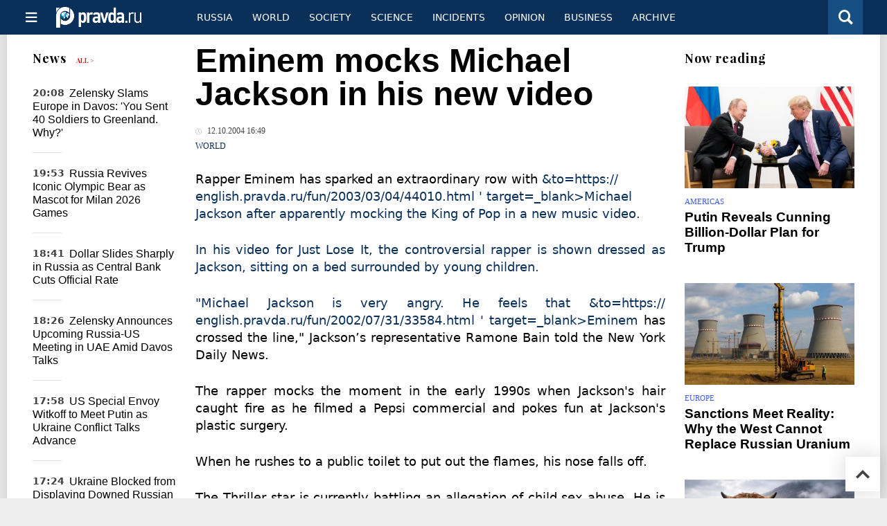

--- FILE ---
content_type: text/html
request_url: https://english.pravda.ru/news/world/59736-n/
body_size: 11551
content:
<!DOCTYPE html>
<html lang="en" class="no-js" prefix="og: https://ogp.me/ns# fb: https://ogp.me/ns/fb# article: https://ogp.me/ns/article# profile: https://ogp.me/ns/profile# video: https://ogp.me/ns/video#">
    <head>
        <meta charset="utf-8">
        <meta name="viewport" content="width=device-width, initial-scale=1">
        <meta name="theme-color" content="#0a305a">
        <meta http-equiv="X-UA-Compatible" content="IE=edge">
        <meta name="msvalidate.01" content="13A7C501677A3DFC5E4A9747C802BFD9">
        <meta name="verify-v1" content="wFXlfD8ory0rg75F2j4lTejg4irxSLwX500ilHKJwlY=">
        <meta name="pmail-verification" content="f782bbafa506f1851028f28c1987e76b">
        <meta name="yandex-verification" content="7367d7d828b17c1c">
        <meta name="y_key" content="0594f1f446fc2d3d">
        <meta name="google-site-verification" content="googled52d3af475e970bc">
                    <meta name="robots" content="max-image-preview:large">
                <meta name="HandheldFriendly" content="true">
        <meta name="MobileOptimized" content="width">
                        <link rel="alternate" type="application/rss+xml" title="Analytics & news PravdaReport"
      href="https://english.pravda.ru/export.xml"/>
<link rel="alternate" type="application/rss+xml" title="World" href="https://english.pravda.ru/world/export.xml">
                        <link rel="alternate" href="https://www.pravda.ru/" hreflang="x-default">
        <link rel="alternate" href="https://www.pravda.ru/" hreflang="ru-ru">
        <link rel="alternate" href="https://english.pravda.ru" hreflang="en-us">
        <link rel="alternate" href="https://deutsch.pravda.ru/" hreflang="de-de">
        <link rel="alternate" href="https://port.pravda.ru" hreflang="pt-br">
        <link rel="alternate" href="https://france.pravda.ru" hreflang="fr-fr">
        <link rel="alternate" href="https://es.pravda.ru/" hreflang="es-es">
                <title>Eminem mocks Michael Jackson in his new video</title>
                        <link rel="canonical" href="https://english.pravda.ru/news/world/59736-n/">
                                <link rel="image_src" href="https://english.pravda.ru/pix/logo600_60.png">
                                <meta name="twitter:site" content="@pravdareport">
                                <meta name="twitter:creator" content="@pravdareport">
                                <meta name="robots" content="noindex, nofollow">
                                <meta name="title" content="Eminem mocks Michael Jackson in his new video">
                                <meta name="twitter:title" content="Eminem mocks Michael Jackson in his new video">
                                <meta name="description" content="Rapper Eminem has sparked an extraordinary row with &amp;to=https:// english.pravda.ru/fun/2003/03/04/44010.html ' target=_blank&gt;Michael Jackson after apparently...">
                                <meta name="twitter:description" content="Rapper Eminem has sparked an extraordinary row with &amp;to=https:// english.pravda.ru/fun/2003/03/04/44010.html ' target=_blank&gt;Michael Jackson after apparently...">
                                <meta name="keywords" content="michael jackson, eminem, eminem's music video, king of pop, mocking video, rapper, &quot;just lose it&quot;,  ramone bain, pepsi commercial, jackson's plastic surgery,">
                                <meta name="twitter:card" content="summary">
                                <meta name="image_src" content="https://english.pravda.ru/pix/logo600_60.png">
                                <meta name="author" content="Anton Kulikov">
                                <meta property="fb:app_id" content="218074068257314">
                                <meta property="og:site_name" content="PravdaReport">
                                <meta property="fb:pages" content="275320228526">
                                <meta property="og:title" content="Eminem mocks Michael Jackson in his new video">
                                <meta property="og:description" content="Rapper Eminem has sparked an extraordinary row with &amp;to=https:// english.pravda.ru/fun/2003/03/04/44010.html ' target=_blank&gt;Michael Jackson after apparently...">
                                <meta property="og:url" content="https://english.pravda.ru/news/world/59736-n/">
                                <meta property="og:image" content="https://english.pravda.ru/pix/logo600_60.png">
                                <meta property="article:author" content="https://english.pravda.ru/author/kulikov_anton/">
                                <meta property="og:type" content="article">
                                <meta property="og:locale" content="en">
                                <meta property="article:published_time" content="2004-10-12T12:49:03Z">
                                <meta property="article:modified_time" content="2004-10-12T12:49:03Z">
                                <meta property="article:section" content="World">
                                <meta property="article:tag" content="michael jackson">
                                <meta property="article:tag" content="eminem">
                                <meta property="article:tag" content="eminem's music video">
                                <meta property="article:tag" content="king of pop">
                                <meta property="article:tag" content="mocking video">
                                <meta property="article:tag" content="rapper">
                                <meta property="article:tag" content="&quot;just lose it&quot;">
                                <meta property="article:tag" content="ramone bain">
                                <meta property="article:tag" content="pepsi commercial">
                                <meta property="article:tag" content="jackson's plastic surgery">
                
        <link rel="shortcut icon" href="https://english.pravda.ru/favicon.ico">
        <link rel="apple-touch-icon" href="https://english.pravda.ru/pix/apple-touch-icon.png">
        
    <link rel="stylesheet" href="https://cdn.newsteam-hub.ru/pravda/css/new/000_reset.min.css" type="text/css">
    <link rel="stylesheet" href="https://cdn.newsteam-hub.ru/pravda/css/new/002_menu.min.css" type="text/css">
<link rel="preload" href="https://english.pravda.ru/css/new/004_global.min.css" as="style" onload="this.onload=null;this.rel='stylesheet'"><link rel="preload" href="https://english.pravda.ru/css/new/001_fonts.min.css" as="style" onload="this.onload=null;this.rel='stylesheet'"><link rel="preload" href="https://english.pravda.ru/css/new/000_icons.min.css" as="style" onload="this.onload=null;this.rel='stylesheet'"><link rel="preload" href="https://english.pravda.ru/css/new/006_news.min.css" as="style" onload="this.onload=null;this.rel='stylesheet'"><noscript>
                    <link rel="stylesheet" href="https://english.pravda.ru/css/new/004_global.min.css">
                    <link rel="stylesheet" href="https://english.pravda.ru/css/new/001_fonts.min.css">
                    <link rel="stylesheet" href="https://english.pravda.ru/css/new/000_icons.min.css">
                    <link rel="stylesheet" href="https://english.pravda.ru/css/new/006_news.min.css">
    </noscript>        		<!--noindex-->
    <!-- sf#396 -->
    <link rel="dns-prefetch" href="//fonts.googleapis.com">
<link rel="dns-prefetch" href="//fonts.gstatic.com">
<link rel="dns-prefetch" href="//img.pravda.ru">
<link rel="dns-prefetch" href="//www.googletagmanager.com">
<link rel="dns-prefetch" href="//www.google-analytics.com">

<link rel="preconnect" href="https://fonts.googleapis.com">
<link rel="preconnect" href="https://fonts.gstatic.com" crossorigin>
<link rel="preconnect" href="https://img.pravda.ru">
<link rel="preconnect" href="https://counter.yadro.ru">

<link rel="preload" href="/fonts/PlayfairDisplay-Bold.woff2" as="font" type="font/woff2" crossorigin>
<link rel="preload" href="/fonts/pravdaru-icons.woff" as="font" type="font/woff" crossorigin>

<style>
  html {
    box-sizing: border-box;
    font-size: 14px;
  }
  *, *:before, *:after {
    box-sizing: inherit;
  }
  body {
    margin: 0;
    padding: 0;
    min-width: 320px;
    font-family: system-ui, -apple-system, BlinkMacSystemFont, "Segoe UI", Roboto, sans-serif;
    font-size: 14px;
    font-weight: 300;
    color: #000;
    background: #fff;
  }
  header {
    width: 100%;
    background: #0a305a;
    color: #fff;
    height: 50px;
    display: flex;
    align-items: center;
    justify-content: space-between;
    padding: 0 20px;
  }
  header .logo {
    font-size: 1.5em;
    font-weight: bold;
  }
  nav {
    display: flex;
    gap: 15px;
  }
  nav a {
    color: #fff;
    text-decoration: none;
    font-size: 0.9em;
  }
  nav a:hover {
    text-decoration: underline;
  }
  h1, h2 {
    font-family: "Playfair Display", serif;
    font-weight: 700;
    margin: 0.67em 0;
  }
  p {
    margin: 1em 0;
  }
  a {
    color: #0a305a;
    text-decoration: none;
  }
  a:hover {
    text-decoration: underline;
  }

  @media only screen and (min-width: 1260px) {
    .page .article .article-header {
      font-size: 1.7em;
    }
  }
  .page .article .article-header {
    margin: -0.2em 0 0;
    font-size: 2.3em;
    line-height: 1.2;
  }
  .page .article .second-title {
    font-size: 1.3em;
    line-height: 1.3;
    color: #666;
  }
</style>

    <!-- end of sf#396 -->
	<!--/noindex-->
        </head>
    <body class="pushable">
                <script type="application/ld+json">[{"@context":"https:\/\/schema.org","@type":"NewsArticle","mainEntityOfPage":{"@type":"WebPage","@id":"https:\/\/english.pravda.ru\/news\/world\/59736-n\/"},"name":"Eminem mocks Michael Jackson in his new video","url":"https:\/\/english.pravda.ru\/news\/world\/59736-n\/","headline":"Eminem mocks Michael Jackson in his new video","articleBody":"Rapper Eminem has sparked an extraordinary row with ","genre":"World","articleSection":"World","keywords":"michael jackson, eminem, eminem's music video, king of pop, mocking video, rapper, &quot;just lose it&quot;,  ramone bain, pepsi commercial, jackson's plastic surgery,","publisher":{"@context":"https:\/\/schema.org","@type":"NewsMediaOrganization","url":"https:\/\/english.pravda.ru\/","name":"Pravda English","email":"home@pravda.ru","telephone":"+7(499)641-41-69","sameAs":["https:\/\/www.facebook.com\/english.pravda\/"],"foundingDate":"1999-01-27","description":"Choosing the information that you would like to receive from our publications in social networks is simple. You do not have to dive into the heap of information trying to find what you need. We have separated the information flow into topical sections. Sign up, let's be friends in social networks! :)","logo":{"@type":"ImageObject","url":"https:\/\/english.pravda.ru\/pix\/logo600_60.png","width":600,"height":60},"address":{"@type":"PostalAddress","addressLocality":"Moscow","addressRegion":"Moscow","postalCode":"105066","streetAddress":"Staraya Basmannaya str., 16, p. 3","addressCountry":"Russian Federation"},"contactPoint":{"@type":"ContactPoint","email":"home@pravda.ru","url":"https:\/\/english.pravda.ru\/about.html"},"ethicsPolicy":"https:\/\/english.pravda.ru\/ethics_policy.html","missionCoveragePrioritiesPolicy":"https:\/\/english.pravda.ru\/mission_and_values.html","diversityPolicy":"https:\/\/english.pravda.ru\/diversity_policy.html","correctionsPolicy":"https:\/\/english.pravda.ru\/corrections_policy.html","verificationFactCheckingPolicy":"https:\/\/english.pravda.ru\/verification_fact_checking_standards.html","unnamedSourcesPolicy":"https:\/\/english.pravda.ru\/unnamed_sources_polic.html","ownershipFundingInfo":"https:\/\/english.pravda.ru\/founders.html","diversityStaffingReport":"https:\/\/english.pravda.ru\/diversity_policy.html","publishingPrinciples":"https:\/\/english.pravda.ru\/principles.html"},"inLanguage":"en","isFamilyFriendly":true,"description":"Rapper Eminem has sparked an extraordinary row with Michael Jackson after apparently mocking the King of Pop in a new music video","author":{"@type":"Person","name":"Anton Kulikov","url":"https:\/\/english.pravda.ru\/author\/kulikov_anton\/"},"image":{"@type":"ImageObject","url":"https:\/\/english.pravda.ru\/image\/preview\/article\/7\/3\/6\/59736_five.jpeg","height":"","width":""},"dateCreated":"2004-10-12T12:49:00Z","datePublished":"2004-10-12T12:49:03Z","dateModified":"2004-10-12T12:49:03Z"}]</script>
            
<!-- Меню левое для мобильной версии-->
<div class="left sidebar">
    <a href="https://english.pravda.ru/" class="logo">
        <i class="logo icon">

        </i>
    </a>
    <!--noindex-->
    <div class="vertical menu">
                <a href="https://english.pravda.ru/world/" class="item">World</a>
                <a href="https://english.pravda.ru/russia/" class="item">Russia</a>
                <a href="https://english.pravda.ru/society/" class="item">Society</a>
                <a href="https://english.pravda.ru/opinion/" class="item">Opinion</a>
                <a href="https://english.pravda.ru/science/" class="item">Science</a>
                <a href="https://english.pravda.ru/sports/" class="item">Sport</a>
                <a href="https://english.pravda.ru/hotspots/" class="item">Incidents</a>
                <a href="https://english.pravda.ru/business/" class="item">Business</a>
            </div>
    <!--/noindex-->
</div>
<!-- Форма поиска -->
<div class="mobile topbar section">
    <div class="menu"><a id="mobile-navigation-trigger" data-target="body &gt; .left.sidebar" class="icon item">
        <i class="sandwich icon"></i></a><span class="item text logo" onclick="document.location.href = '/'"></span>
        <div class="right personal menu">
                        <a href="/search/" class="search item" aria-label="Поиск по сайту">
                <i class="search icon"></i>
            </a>
        </div>
    </div>
</div>
<div class="pusher">
    <div class="page">
                                <!-- Blue bar -->
        <div class="topbar section">
            <div class="grid">
                <div class="four wide column">
                    <div id="main-navigation-trigger">
                        <div class="menu"><a href="#" class="item" aria-label="Открыть меню"><i class="sandwich icon"></i><span></span></a>
                        </div>
                        <div class="menu"><a href="#" class="item" aria-label="Закрыть меню"><i class="times icon"></i></a></div>
                    </div>
                    <div class="main logo">
                        <a href="https://english.pravda.ru/">
                            <img src="/pix/logo_white.png" alt="Правда.Ру" width="123" height="30" loading="lazy">
                        </a>
                    </div>
                </div>
                <div class="fifteen wide column">
                    <div id="sub-navigation" class="menu">
                        <div class="content">
                                <a href="https://english.pravda.ru/russia/"
       class="item" >
        Russia    </a>
    <a href="https://english.pravda.ru/world/"
       class="item" >
        World    </a>
    <a href="https://english.pravda.ru/society/"
       class="item" >
        Society    </a>
    <a href="https://english.pravda.ru/science/"
       class="item" >
        Science    </a>
    <a href="https://english.pravda.ru/hotspots/"
       class="item" >
        Incidents    </a>
    <a href="https://english.pravda.ru/opinion/"
       class="item" >
        Opinion    </a>
    <a href="https://english.pravda.ru/business/"
       class="item" >
        Business    </a>
    <a href="https://english.pravda.ru/archive/"
       class="item" >
        Archive    </a>
                        </div>
                        <div class="right menu">
                                                    </div>
                    </div>
                </div>
                <div class="one wide column">
                    <div class="personal menu">
                        <a href="/search/" data-target="#search-form" class="search item" aria-label="Поиск по сайту"><i class="search icon"></i></a>
                    </div>
                </div>
            </div>
        </div>
        <!--noindex--><div id="main-navigation" class="main navigation section"><div class="content"></div></div><!--/noindex-->

                            
        <div class="section news-scroll">
    <div class="equal height grid fixed-nav">
        <div class="fifteen wide column" id="content-column">
            <div class="section short-news">
                <div class="grid">
                    <div class="five wide computer only column">
                        <div class="sticky">
                            <div class="four wide hide on notebook column">
        <div class="relaxed grid">
            <div class="row">
                <div class="column">
                        <div class="header">
        <a href="https://english.pravda.ru/news/">News</a>
        <small><a href="https://english.pravda.ru/news/">All &gt;</a></small>
    </div>
    <div class="news block red-tag">
        <div class="">
                                                                                <div
                        data-article-id="165560"
                        class="article"
                >
                    <time data-increment="1" datetime="2026-01-22T17:08:00Z">
                        20:08                    </time>
                    <div class="title">
                        <a href="https://english.pravda.ru/news/world/165560-zelensky-davos-europe-defense-army-criticism/">
                            Zelensky Slams Europe in Davos: 'You Sent 40 Soldiers to Greenland. Why?'                        </a>
                    </div>
                </div>
                                                        <div
                        data-article-id="165559"
                        class="article"
                >
                    <time data-increment="2" datetime="2026-01-22T16:53:00Z">
                        19:53                    </time>
                    <div class="title">
                        <a href="https://english.pravda.ru/news/sports/165559-russia-olympic-bear-mascot-milan-2026/">
                            Russia Revives Iconic Olympic Bear as Mascot for Milan 2026 Games                        </a>
                    </div>
                </div>
                                                        <div
                        data-article-id="165556"
                        class="article"
                >
                    <time data-increment="3" datetime="2026-01-22T15:41:00Z">
                        18:41                    </time>
                    <div class="title">
                        <a href="https://english.pravda.ru/news/russia/165556-russia-dollar-rate-falls-central-bank-ruble-strengthens/">
                            Dollar Slides Sharply in Russia as Central Bank Cuts Official Rate                        </a>
                    </div>
                </div>
                                                        <div
                        data-article-id="165555"
                        class="article"
                >
                    <time data-increment="4" datetime="2026-01-22T15:26:00Z">
                        18:26                    </time>
                    <div class="title">
                        <a href="https://english.pravda.ru/news/world/165555-zelensky-trilateral-uae-meeting-davos/">
                            Zelensky Announces Upcoming Russia-US Meeting in UAE Amid Davos Talks                        </a>
                    </div>
                </div>
                                                        <div
                        data-article-id="165554"
                        class="article"
                >
                    <time data-increment="5" datetime="2026-01-22T14:58:00Z">
                        17:58                    </time>
                    <div class="title">
                        <a href="https://english.pravda.ru/news/world/165554-trump-putin-ukraine-davos-talks/">
                            US Special Envoy Witkoff to Meet Putin as Ukraine Conflict Talks Advance                        </a>
                    </div>
                </div>
                                                        <div
                        data-article-id="165553"
                        class="article"
                >
                    <time data-increment="6" datetime="2026-01-22T14:24:00Z">
                        17:24                    </time>
                    <div class="title">
                        <a href="https://english.pravda.ru/news/world/165553-ukraine-geran-drone-davos-exhibition-blocked/">
                            Ukraine Blocked from Displaying Downed Russian Geran UAV in Davos                        </a>
                    </div>
                </div>
                                                        <div
                        data-article-id="165551"
                        class="article"
                >
                    <time data-increment="7" datetime="2026-01-22T14:01:00Z">
                        17:01                    </time>
                    <div class="title">
                        <a href="https://english.pravda.ru/news/world/165551-russia-one-billion-trump-peace-board/">
                            Putin Confirms $1 Billion Contribution to New International Board of Peace                        </a>
                    </div>
                </div>
                                                        <div
                        data-article-id="165550"
                        class="article"
                >
                    <time data-increment="8" datetime="2026-01-22T13:44:00Z">
                        16:44                    </time>
                    <div class="title">
                        <a href="https://english.pravda.ru/news/world/165550-pentagon-military-police-minneapolis-preparation/">
                            Pentagon Prepares Military Police Deployment Amid Minneapolis Protests                        </a>
                    </div>
                </div>
                                                        <div
                        data-article-id="165548"
                        class="article"
                >
                    <time data-increment="9" datetime="2026-01-22T13:12:00Z">
                        16:12                    </time>
                    <div class="title">
                        <a href="https://english.pravda.ru/news/gardening/165548-mahonia-hardy-shrub-edible-berries-garden/">
                            Why Mahonia Is an Underrated Garden Gem for Cold Climates                        </a>
                    </div>
                </div>
                                </div>
    </div>
                    </div>
            </div>
    </div>
</div>
                        </div>
                    </div>
                    <div class="fifteen wide column" id="scrolling-news-list" >
                            <section
                                id="default-list-item"
                                 data-show-next-article-ids=""
                                 data-article-id="59736"
                                 data-seotitle="Eminem mocks Michael Jackson in his new video"
                                 data-seourl="https://english.pravda.ru/news/world/59736-n/"
                                 data-seokeywords="michael jackson, eminem, eminem's music video, king of pop, mocking video, rapper, "just lose it",  ramone bain, pepsi commercial, jackson's plastic surgery, child sex, thriller star, mtv"
                                 data-seodescription="Rapper Eminem has sparked an extraordinary row with &to=https:// english.pravda.ru/fun/2003/03/04/44010.html ' target=_blank>Michael Jackson after apparently..."
                        >
                            
<div class="full article full-article" data-article-id="">
        <h1 class="title">Eminem mocks Michael Jackson in his new video</h1>
    <div class="category">
                            <div class="meta">
                                    <time datetime="2004-10-12T12:49:03Z"
                          title="Published"><i class="time icon"></i>
                        12.10.2004 16:49                    </time>
                            </div>
                <div class="breadcumbs" itemscope itemtype="https://schema.org/BreadcrumbList"><span itemprop="itemListElement" itemscope itemtype="https://schema.org/ListItem">                <a href="https://english.pravda.ru/world/" itemprop="item">
                <meta itemprop="position" content="0"><span itemprop="name">                World                </span>            </a>
            </span></div>    </div>


<style>
/* Вертикальное видео (портрет) */
.video-material.video-vertical .main-material-media .embed-container {
    max-width: 400px;
    margin: 1rem auto;
}
.video-material.video-vertical .main-material-media .embed-container video {
    width: 100%;
    max-width: 400px;
    aspect-ratio: 9/16;
    object-fit: cover;
}
@media only screen and (max-width: 768px) {
    .video-material.video-vertical .main-material-media .embed-container {
        max-width: 300px;
    }
    .video-material.video-vertical .main-material-media .embed-container video {
        max-width: 300px;
    }
}
@media only screen and (max-width: 480px) {
    .video-material.video-vertical .main-material-media .embed-container {
        max-width: 250px;
    }
    .video-material.video-vertical .main-material-media .embed-container video {
        max-width: 250px;
    }
}

</style>

<p class="lead">Rapper Eminem has sparked an extraordinary row with <a href='https://www.pravda.ru/cgi-bin/co.pl?action=out&from=https://<!--#echo var='SERVER_NAME'--><!--#echo var='REQUEST_URI'-->&to=https:// english.pravda.ru/fun/2003/03/04/44010.html ' target=_blank>Michael Jackson<a> after apparently mocking the King of Pop in a new music video.</p><div class="main-material-media"></div><p align="justify">In his video for Just Lose It, the controversial rapper is shown dressed as Jackson, sitting on a bed surrounded by young children.</p><p align="justify">"Michael Jackson is very angry. He feels that <a href='https://www.pravda.ru/cgi-bin/co.pl?action=out&from=https://<!--#echo var='SERVER_NAME'--><!--#echo var='REQUEST_URI'-->&to=https:// english.pravda.ru/fun/2002/07/31/33584.html ' target=_blank>Eminem</a> has crossed the line," Jackson’s representative Ramone Bain told the New York Daily News.</p><p align="justify">The rapper mocks the moment in the early 1990s when Jackson's hair caught fire as he filmed a Pepsi commercial and pokes fun at Jackson's plastic surgery. </p><p align="justify">When he rushes to a public toilet to put out the flames, his nose falls off. </p><p align="justify">The Thriller star is currently battling an allegation of child sex abuse. He is on &#163;1.6 million bail after being accused of sexually abusing a teenage cancer survivor, reports iTv News.</p>		<!--noindex-->
			<div class="staticFragment "
             id="div_sf_390"
             data-name="social_after_article_and_news"
             style="  ">
		<div id="sf_size_390" style="display: none;  "></div>
		<p>Subscribe to Pravda.Ru <a href="https://t.me/engpravda" rel="nofollow">Telegram channel</a>, <a href="https://www.facebook.com/english.pravda" rel="nofollow">Facebook</a>, <a href="https://feeds.feedburner.com/engpravda" rel="nofollow">RSS</a>!</p>
<p></p>
<p></p>		</div>
		<!--/noindex-->
<div class="authors-block">
<div class="author-row">
	<small class="author-avatar" style="background-image:url(https://english.pravda.ru/pix/author.png);"></small>
	<div class="source">
		<span>Author`s name</span> <a href="https://english.pravda.ru/author/kulikov_anton/">Anton Kulikov</a>
		<div class="author-desc">				</div>
	</div>
</div>
</div></div>
                                                                                </section>
                    </div>
                </div>
            </div>
        </div>
        <div class="four wide hide on notebook column">
    <div class="relaxed grid">
                                        <div class="row">
            <div class="column">
                        <div class="header">Now reading</div>
                        <div class="article">
                                    <a href="https://english.pravda.ru/world/165557-putin-trump-board-of-peace-frozen-assets-offer/" class="thumb">
                        <img src="https://english.pravda.ru/image/preview/article/5/5/7/165557_m.jpeg" alt="Putin Reveals Cunning Billion-Dollar Plan for Trump">
                    </a>
                                <div class="category">
                    <a href="https://english.pravda.ru/world/americas/">Americas</a>
                </div>
                <div class="title">
                    <a href="https://english.pravda.ru/world/165557-putin-trump-board-of-peace-frozen-assets-offer/">Putin Reveals Cunning Billion-Dollar Plan for Trump</a>
                                    </div>
            </div>
                    <div class="article">
                                    <a href="https://english.pravda.ru/world/165542-western-nuclear-fuel-policy-russian-uranium-dependence/" class="thumb">
                        <img src="https://english.pravda.ru/image/preview/article/5/4/2/165542_m.jpeg" alt="Sanctions Meet Reality: Why the West Cannot Replace Russian Uranium">
                    </a>
                                <div class="category">
                    <a href="https://english.pravda.ru/world/europe/">Europe</a>
                </div>
                <div class="title">
                    <a href="https://english.pravda.ru/world/165542-western-nuclear-fuel-policy-russian-uranium-dependence/">Sanctions Meet Reality: Why the West Cannot Replace Russian Uranium</a>
                                    </div>
            </div>
                    <div class="article">
                                    <a href="https://english.pravda.ru/news/science/165529-austrian-cow-tool-use-broom-study/" class="thumb">
                        <img src="https://english.pravda.ru/image/preview/article/5/2/9/165529_m.jpeg" alt="Austrian Cow Astonishes Scientists by Using a Broom as a Tool">
                    </a>
                                <div class="category">
                    <a href="https://english.pravda.ru/science/">Science</a>
                </div>
                <div class="title">
                    <a href="https://english.pravda.ru/news/science/165529-austrian-cow-tool-use-broom-study/">Austrian Cow Astonishes Scientists by Using a Broom as a Tool</a>
                                    </div>
            </div>
                    </div>
        </div>
                <div class="sticky">
                                </div>
    </div>
</div>
    </div>
</div>
<div id="stop-scrolling-news" data-loading="0"></div>
<div class="section popular lazyImages">
    <div class="header">
        Popular    </div>
    <div class="two column grid">
        <div class="primary column">
                <div class="divided equal height grid">
        <div class="twelve wide column">
            <div class="featured article">
                <div class="title">
                    <a href="https://english.pravda.ru/world/165538-trump-davos-greenland-protection/">Trump in Davos: Greenland Must Belong to the United States</a>
                </div>
                <p>Speaking at the World Economic Forum in Davos, Donald Trump said only the United States can protect Greenland and called for immediate negotiations to bring the island under US control</p>
                <a href="https://english.pravda.ru/world/165538-trump-davos-greenland-protection/" class="thumb">
                    <img data-src="https://english.pravda.ru/image/preview/article/5/3/8/165538_m.jpeg"
                         alt="'Without Us, You’d Speak German': Trump’s Greenland Speech Shocks Davos" loading="lazy">
                </a>
            </div>
        </div>
        <div class="eight wide column">
            <div class="vertically divided grid">
                                    <div class="one column row">
                        <div class="column">
                            <div class="article">
                                                                    <a href="https://english.pravda.ru/news/world/165527-trump-secret-weapons-maduro-abduction/"
                                       class="thumb"><img data-src="https://english.pravda.ru/image/preview/article/5/2/7/165527.jpeg"
                                                          alt="Trump Hints at Secret US Weapons After Maduro Abduction" loading="lazy"></a>
                                                                <div class="title">
                                    <a href="https://english.pravda.ru/news/world/165527-trump-secret-weapons-maduro-abduction/">Trump Claims US Has Unknown Weapons Amid Maduro Capture Debate</a>
                                </div>
                            </div>
                        </div>
                    </div>
                                        <div class="one column row">
                        <div class="column">
                            <div class="article">
                                                                <div class="title">
                                    <a href="https://english.pravda.ru/world/165535-zelensky-family-assets-declaration-2024/">Zelensky Family Assets Exceed One Million Dollars, Declaration Shows</a>
                                </div>
                            </div>
                        </div>
                    </div>
                                        <div class="one column row">
                        <div class="column">
                            <div class="article">
                                                                <div class="title">
                                    <a href="https://english.pravda.ru/world/165536-trump-canada-alberta-ambitions/">Why Canada, Not Iran, Could Be Trump’s Next Target</a>
                                </div>
                            </div>
                        </div>
                    </div>
                                </div>
        </div>
    </div>
            </div>
        <div class="hide on tablet column">
            <div class="equal height grid">
                <div class="twelve wide authors column">
                            <a href="https://english.pravda.ru/society/165558-rendez-vous-russia-courchevel-celebrity-backlash/"
           class=" gray author article">
            <span class="title">Russian Celebrities Throw Luxury Party in Courchevel Causing Public Outrage</span>
            <span class="author link">Marina Lebedeva</span>
        </a>
                <a href="https://english.pravda.ru/world/165557-putin-trump-board-of-peace-frozen-assets-offer/"
           class=" red author article">
            <span class="title">Putin Reveals Cunning Billion-Dollar Plan for Trump</span>
            <span class="author link">Lyuba Lulko</span>
        </a>
                <a href="https://english.pravda.ru/science/165549-mysterious-triangular-aircraft-area-51-ngad/"
           class=" teal author article">
            <span class="title">Mysterious Triangular Aircraft Spotted Over Area 51 Sparks NGAD Speculation</span>
            <span class="author link">Andrey Mihayloff</span>
        </a>
                        </div>
                <div class="eight wide computer only column">
                            <div class="vertically divided grid">
                            <div class="one column row">
                    <div class="column">
                        <div class="article">
                                                        <div class="title">
                                <a href="https://english.pravda.ru/news/science/165529-austrian-cow-tool-use-broom-study/">Cow in Austria Shows Tool Use Previously Seen Only in Primates</a>
                            </div>
                        </div>
                    </div>
                </div>
                                <div class="one column row">
                    <div class="column">
                        <div class="article">
                                                        <div class="title">
                                <a href="https://english.pravda.ru/news/society/165534-cristiano-ronaldo-statue-arson-portugal/">Arson Attack Targets Cristiano Ronaldo Statue on Madeira</a>
                            </div>
                        </div>
                    </div>
                </div>
                                <div class="one column row">
                    <div class="column">
                        <div class="article">
                                                            <a href="https://english.pravda.ru/opinion/165537-somerset-that-girl/"
                                   class="thumb">
                                   <img data-src="https://english.pravda.ru/image/preview/article/5/3/7/165537.jpeg"
                                        alt="Somerset as Stand-In: How to Avoid 'That' Girl"
                                        loading="lazy">
                                </a>
                                                        <div class="title">
                                <a href="https://english.pravda.ru/opinion/165537-somerset-that-girl/">Somerset as Stand-In: How to Avoid 'That' Girl</a>
                            </div>
                        </div>
                    </div>
                </div>
                        </div>
                    </div>
            </div>
        </div>
    </div>
</div>
    <div class="section last-materials-block mobile only">
        <div class="header" style="margin-bottom: 15px;">
            Last materials        </div>
        <div class="news block">
                            <div class="article">
                    <time datetime="2026-01-22T16:25:00Z">
                        19:25                    </time>
                    <div class="title">
                        <a href="https://english.pravda.ru/society/165558-rendez-vous-russia-courchevel-celebrity-backlash/">
                            Russian Celebrities Throw Luxury Party in Courchevel Causing Public Outrage                        </a>
                    </div>
                </div>
                            <div class="article">
                    <time datetime="2026-01-22T16:06:00Z">
                        19:06                    </time>
                    <div class="title">
                        <a href="https://english.pravda.ru/world/165557-putin-trump-board-of-peace-frozen-assets-offer/">
                            Putin Reveals Cunning Billion-Dollar Plan for Trump                        </a>
                    </div>
                </div>
                            <div class="article">
                    <time datetime="2026-01-22T15:41:00Z">
                        18:41                    </time>
                    <div class="title">
                        <a href="https://english.pravda.ru/news/russia/165556-russia-dollar-rate-falls-central-bank-ruble-strengthens/">
                            Dollar Slides Sharply in Russia as Central Bank Cuts Official Rate                        </a>
                    </div>
                </div>
                            <div class="article">
                    <time datetime="2026-01-22T15:26:00Z">
                        18:26                    </time>
                    <div class="title">
                        <a href="https://english.pravda.ru/news/world/165555-zelensky-trilateral-uae-meeting-davos/">
                            Zelensky Announces Upcoming Russia-US Meeting in UAE Amid Davos Talks                        </a>
                    </div>
                </div>
                            <div class="article">
                    <time datetime="2026-01-22T14:58:00Z">
                        17:58                    </time>
                    <div class="title">
                        <a href="https://english.pravda.ru/news/world/165554-trump-putin-ukraine-davos-talks/">
                            US Special Envoy Witkoff to Meet Putin as Ukraine Conflict Talks Advance                        </a>
                    </div>
                </div>
                            <div class="article">
                    <time datetime="2026-01-22T14:24:00Z">
                        17:24                    </time>
                    <div class="title">
                        <a href="https://english.pravda.ru/news/world/165553-ukraine-geran-drone-davos-exhibition-blocked/">
                            Ukraine Blocked from Displaying Downed Russian Geran UAV in Davos                        </a>
                    </div>
                </div>
                            <div class="article">
                    <time datetime="2026-01-22T14:01:00Z">
                        17:01                    </time>
                    <div class="title">
                        <a href="https://english.pravda.ru/news/world/165551-russia-one-billion-trump-peace-board/">
                            Putin Confirms $1 Billion Contribution to New International Board of Peace                        </a>
                    </div>
                </div>
                            <div class="article">
                    <time datetime="2026-01-22T13:44:00Z">
                        16:44                    </time>
                    <div class="title">
                        <a href="https://english.pravda.ru/news/world/165550-pentagon-military-police-minneapolis-preparation/">
                            Pentagon Prepares Military Police Deployment Amid Minneapolis Protests                        </a>
                    </div>
                </div>
                            <div class="article">
                    <time datetime="2026-01-22T13:27:00Z">
                        16:27                    </time>
                    <div class="title">
                        <a href="https://english.pravda.ru/science/165549-mysterious-triangular-aircraft-area-51-ngad/">
                            Mysterious Triangular Aircraft Spotted Over Area 51 Sparks NGAD Speculation                        </a>
                    </div>
                </div>
                            <div class="article">
                    <time datetime="2026-01-22T13:12:00Z">
                        16:12                    </time>
                    <div class="title">
                        <a href="https://english.pravda.ru/news/gardening/165548-mahonia-hardy-shrub-edible-berries-garden/">
                            Why Mahonia Is an Underrated Garden Gem for Cold Climates                        </a>
                    </div>
                </div>
                    </div>
    </div>
    
<div class="nav lang-mobile">
    <a href="https://www.pravda.ru/" class="item">Русский</a><a href="https://deutsch.pravda.ru/" class="item">Deutsch</a><a href="https://france.pravda.ru" class="item">Français</a><a href="https://port.pravda.ru" class="item">Portuguese</a><a href="https://es.pravda.ru/" class="item">Spain</a></div>

<!--noindex-->
<div class="footer section">
    <div class="grid">
        <div class="sixteen wide column">
            <div class="menu">
                                    <a href="https://english.pravda.ru/adv.html" class="item">Advertising</a>
                                    <a href="https://english.pravda.ru/sections/" class="item">Sitemap</a>
                                    <a href="https://english.pravda.ru/archive/" class="item">Archive</a>
                                    <a href="https://english.pravda.ru/about.html" class="item">About</a>
                                    <a href="https://english.pravda.ru/author/" class="item">Authors</a>
                            </div>
                    </div>
        <div class="four wide unpadded column hide on notebook right aligned">
            <div class="social menu">
                    <a href="https://www.facebook.com/english.pravda" class="item" aria-label="Social link for facebook"><i class="facebook icon"></i></a>
        <a href="https://twitter.com/engpravda" class="item" aria-label="Social link for twitter"><i class="twitter icon"></i></a>
        <a href="https://www.youtube.com/user/PravdaTV?sub_confirmation=1" class="item" aria-label="Social link for youtube"><i class="youtube icon"></i></a>
                </div>
        </div>
    </div>
    <!--noindex-->
    <div class="footnotes"><div class="logo"><i class="logo icon"></i></div>
        <div class="counters-textmistake hide on notebook">
            <div class="counters">
            </div>
            <div>
                                <div class="textmistake-footer textmistake-text">Select spelling error with mouse and press Ctrl+Enter</div>
                            </div>
        </div>
        <div class="copyright">
            <div>
    <p>Copyright &copy; 1999-2026, &laquo;PRAVDA.Ru&raquo;.</p>
    <p></p>
    <p>When reproducing our materials in whole or in part, hyperlink to PRAVDA.Ru should be made. The opinions and views of the authors do not always coincide with the point of view of PRAVDA.Ru's editors.</p>
    <p></p>
    </div>
        </div>
    </div>
    <!--/noindex-->
    </div>
<!--/noindex-->
<a href="#" title="Back to top" class="top link"></a>
</div>
</div>

<script>var TT = {"READ_MORE":"See more at"};</script>
<script type="module" src="https://cdn.newsteam-hub.ru/pravda/js/003_main.min.js" defer></script>

<script>
window.addEventListener('documentUtilsReady', () => {
    setTimeout(() => {
        loadFile("https://cdn.newsteam-hub.ru/pravda/js/copy.min.js");
    }, 500);
})
</script>

<script type="text/javascript">
    document.addEventListener('documentUtilsReady', function () {
      loadFile("https://english.pravda.ru/js/activity.js", "js", function () {
          let aa = new AjaxStat('https://stat.pravdafrance.com', '14');
          setTimeout(function () {
              aa.stat('https://english.pravda.ru/news/world/59736-n/', '59736', 'a', document.referrer);
          }, 1000);
        });
    });
</script>

<script>
    if (window.innerWidth > 1023) {
        window.addEventListener('documentUtilsReady', function () {
            loadFile("https://cdn.newsteam-hub.ru/pravda/js/textmistake.min.js", "js", function () {
                new TextMistake({
                    'l10n': {
                        'title': 'Report spelling error:',
                        'urlHint': 'Error page url:',
                        'errTextHint': 'Text containing error:',
                        'yourComment': 'Your comment:',
                        'userComment': 'User`s comment:',
                        'commentPlaceholder': 'Comment',
                        'cancel': 'Cancel',
                        'send': 'Send',
                        'mailSubject': 'Error on site PravdaReport',
                        'mailTitle': 'Error on site PravdaReport',
                        'mailSended': 'Message has been sent',
                        'mailSendedDesc': 'Message has been sent. Thank you!',
                        'mailNotSended': 'Unable to send the message',
                        'mailNotSendedDesc': '',
                    },
                    'mailTo': 'dmitry.sudakov@pravda.ru',
                    'mailFrom': 'noreplay@pravda.ru',
                    'debug': false,
                    'textLimit': 400,
                    'sendmailUrl': '/ajax/text-mistake/'
                });
            });
        }, false);
    }
</script>
		<!--noindex-->
			<div class="staticFragment "
             id="div_sf_338"
             data-name="footer_hidden"
             style="  display: none;">
		<div id="sf_size_338" style="display: none;  "></div>
		<script>
window.requestIdleCallback
  ? requestIdleCallback(function() {
      new Image().src = "https://counter.yadro.ru/hit;pravdaru?r" +
      escape(document.referrer) +
      ((typeof(screen)=="undefined")?"":";s"+screen.width+"*"+screen.height+"*"+
      (screen.colorDepth?screen.colorDepth:screen.pixelDepth)) +
      ";u" + escape(document.URL) +
      ";h" + escape(document.title.substring(0,150)) +
      ";" + Math.random();
    })
  : setTimeout(function() {
      new Image().src = "https://counter.yadro.ru/hit;pravdaru?r" +
      escape(document.referrer) +
      ((typeof(screen)=="undefined")?"":";s"+screen.width+"*"+screen.height+"*"+
      (screen.colorDepth?screen.colorDepth:screen.pixelDepth)) +
      ";u" + escape(document.URL) +
      ";h" + escape(document.title.substring(0,150)) +
      ";" + Math.random();
    }, 2000);
</script>		</div>
		<!--/noindex-->
<style>
    @media only screen and (max-width: 500px) {
        .audio.player.btn {
            display: none;
        }
    }
</style>
</body>
</html>
